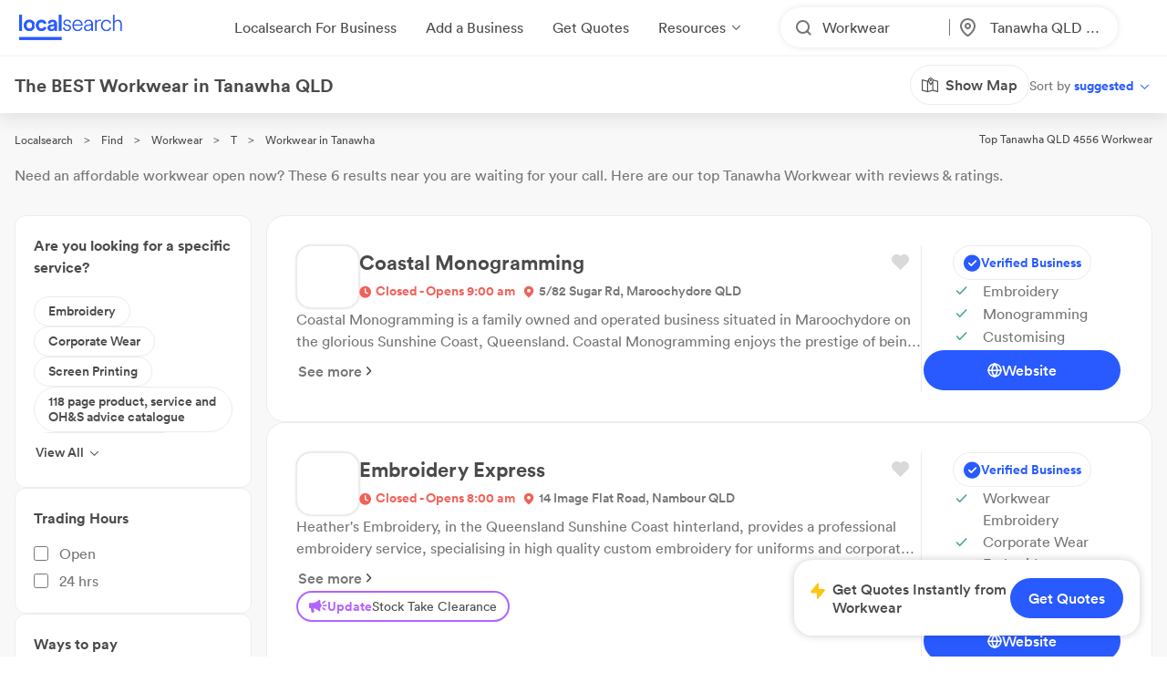

--- FILE ---
content_type: text/css
request_url: https://cdn.icomoon.io/232497/LSDesignSystem/style.css?pv7pml
body_size: 1955
content:
@font-face {
  font-family: 'lsdesignicomoon';
  src:  url('https://cdn.icomoon.io/232497/LSDesignSystem/lsdesignicomoon.eot?idwxie');
  src:  url('https://cdn.icomoon.io/232497/LSDesignSystem/lsdesignicomoon.eot?idwxie#iefix') format('embedded-opentype'),
    url('https://cdn.icomoon.io/232497/LSDesignSystem/lsdesignicomoon.woff2?idwxie') format('woff2'),
    url('https://cdn.icomoon.io/232497/LSDesignSystem/lsdesignicomoon.ttf?idwxie') format('truetype'),
    url('https://cdn.icomoon.io/232497/LSDesignSystem/lsdesignicomoon.woff?idwxie') format('woff'),
    url('https://cdn.icomoon.io/232497/LSDesignSystem/lsdesignicomoon.svg?idwxie#lsdesignicomoon') format('svg');
  font-weight: normal;
  font-style: normal;
  font-display: block;
}

[class^="lsDesignIcon-"], [class*=" lsDesignIcon-"] {
  /* use !important to prevent issues with browser extensions that change fonts */
  font-family: 'lsdesignicomoon' !important;
  speak: never;
  font-style: normal;
  font-weight: normal;
  font-variant: normal;
  text-transform: none;
  line-height: 1;

  /* Better Font Rendering =========== */
  -webkit-font-smoothing: antialiased;
  -moz-osx-font-smoothing: grayscale;
}

.lsDesignIcon-alert-circle:before {
  content: "\e9c5";
}
.lsDesignIcon-map:before {
  content: "\e9d1";
}
.lsDesignIcon-messageSquare:before {
  content: "\e9d0";
}
.lsDesignIcon-download:before {
  content: "\e900";
}
.lsDesignIcon-flag:before {
  content: "\e9b8";
}
.lsDesignIcon-zap:before {
  content: "\e9b5";
}
.lsDesignIcon-navigation:before {
  content: "\e9b1";
}
.lsDesignIcon-trash2:before {
  content: "\e975";
}
.lsDesignIcon-externalLink-thin:before {
  content: "\e9a6";
}
.lsDesignIcon-smartphone:before {
  content: "\e9a3";
}
.lsDesignIcon-fileText:before {
  content: "\e99e";
}
.lsDesignIcon-share:before {
  content: "\e912";
}
.lsDesignIcon-eye:before {
  content: "\e966";
}
.lsDesignIcon-messageCircle:before {
  content: "\e992";
}
.lsDesignIcon-helpCircle:before {
  content: "\e993";
}
.lsDesignIcon-bookOpen:before {
  content: "\e98f";
}
.lsDesignIcon-grid:before {
  content: "\e989";
}
.lsDesignIcon-lifeBuoy:before {
  content: "\e98a";
}
.lsDesignIcon-globe:before {
  content: "\e986";
}
.lsDesignIcon-percent:before {
  content: "\e97f";
}
.lsDesignIcon-barChart:before {
  content: "\e97d";
}
.lsDesignIcon-userPlus:before {
  content: "\e97a";
}
.lsDesignIcon-users:before {
  content: "\e977";
}
.lsDesignIcon-shoppingCart:before {
  content: "\e974";
}
.lsDesignIcon-creditCard:before {
  content: "\e96f";
}
.lsDesignIcon-award:before {
  content: "\e970";
}
.lsDesignIcon-settings:before {
  content: "\e963";
}
.lsDesignIcon-image:before {
  content: "\e960";
}
.lsDesignIcon-info:before {
  content: "\e95d";
}
.lsDesignIcon-home:before {
  content: "\e95a";
}
.lsDesignIcon-trendingUp:before {
  content: "\e957";
}
.lsDesignIcon-trendingDown:before {
  content: "\e96c";
}
.lsDesignIcon-monitor:before {
  content: "\e954";
}
.lsDesignIcon-clock:before {
  content: "\e951";
}
.lsDesignIcon-mousePointer:before {
  content: "\e94e";
}
.lsDesignIcon-briefcase:before {
  content: "\e94b";
}
.lsDesignIcon-alertTriangle:before {
  content: "\e984";
}
.lsDesignIcon-dollarSign:before {
  content: "\e945";
}
.lsDesignIcon-calendar:before {
  content: "\e943";
}
.lsDesignIcon-edit:before {
  content: "\e940";
}
.lsDesignIcon-edit3:before {
  content: "\e998";
}
.lsDesignIcon-user:before {
  content: "\6c";
}
.lsDesignIcon-camera:before {
  content: "\e935";
}
.lsDesignIcon-paperclip:before {
  content: "\e933";
}
.lsDesignIcon-phone:before {
  content: "\e930";
}
.lsDesignIcon-phone-call:before {
  content: "\e967";
}
.lsDesignIcon-phoneIncoming:before {
  content: "\e9aa";
}
.lsDesignIcon-copy:before {
  content: "\e921";
}
.lsDesignIcon-mail:before {
  content: "\e922";
}
.lsDesignIcon-linkedin:before {
  content: "\e923";
}
.lsDesignIcon-instagram:before {
  content: "\e924";
}
.lsDesignIcon-facebook:before {
  content: "\e9d5";
}
.lsDesignIcon-mapPin:before {
  content: "\e91c";
}
.lsDesignIcon-search:before {
  content: "\e91a";
}
.lsDesignIcon-chevronUp:before {
  content: "\e914";
}
.lsDesignIcon-chevronDown:before {
  content: "\e909";
}
.lsDesignIcon-chevronLeft:before {
  content: "\e90e";
}
.lsDesignIcon-chevronRight:before {
  content: "\e915";
}
.lsDesignIcon-arrowLeft:before {
  content: "\e93b";
}
.lsDesignIcon-arrowUpRight:before {
  content: "\e982";
}
.lsDesignIcon-star:before {
  content: "\e90f";
}
.lsDesignIcon-heart:before {
  content: "\e908";
}
.lsDesignIcon-check:before {
  content: "\e901";
}
.lsDesignIcon-x:before {
  content: "\e902";
}
.lsDesignIcon-tag-bold:before {
  content: "\e9d7";
}
.lsDesignIcon-editPad-bold:before {
  content: "\e93a";
}
.lsDesignIcon-listings-list-bold:before {
  content: "\e9d2";
}
.lsDesignIcon-synced-bold:before {
  content: "\e9d3";
}
.lsDesignIcon-updating-bold:before {
  content: "\e9d4";
}
.lsDesignIcon-play-bold:before {
  content: "\e9cf";
}
.lsDesignIcon-link-bold:before {
  content: "\e9ce";
}
.lsDesignIcon-minus:before {
  content: "\e9cb";
}
.lsDesignIcon-plus:before {
  content: "\e9cc";
}
.lsDesignIcon-upload-bold:before {
  content: "\e9ca";
}
.lsDesignIcon-book-bold:before {
  content: "\e9c9";
}
.lsDesignIcon-quotes-bold:before {
  content: "\e9c8";
}
.lsDesignIcon-qrCode-bold:before {
  content: "\e9c3";
}
.lsDesignIcon-download-bold:before {
  content: "\e9ba";
}
.lsDesignIcon-check-bold:before {
  content: "\e903";
}
.lsDesignIcon-x-bold:before {
  content: "\e904";
}
.lsDesignIcon-camera-bold:before {
  content: "\e936";
}
.lsDesignIcon-paperclip-bold:before {
  content: "\e934";
}
.lsDesignIcon-phone-bold:before {
  content: "\e931";
}
.lsDesignIcon-phoneCall-bold:before {
  content: "\e969";
}
.lsDesignIcon-phoneIncoming-bold:before {
  content: "\e9ab";
}
.lsDesignIcon-moreVertical:before {
  content: "\e925";
}
.lsDesignIcon-filter2-outline:before {
  content: "\e99c";
}
.lsDesignIcon-messageCircle-bold:before {
  content: "\e994";
}
.lsDesignIcon-helpCircle-bold:before {
  content: "\e995";
}
.lsDesignIcon-bookOpen-bold:before {
  content: "\e990";
}
.lsDesignIcon-grid-bold:before {
  content: "\e98b";
}
.lsDesignIcon-lifeBuoy-bold:before {
  content: "\e98c";
}
.lsDesignIcon-globe-bold:before {
  content: "\e987";
}
.lsDesignIcon-percent-bold:before {
  content: "\e980";
}
.lsDesignIcon-barChart-bold:before {
  content: "\e97e";
}
.lsDesignIcon-dollarSign-bold:before {
  content: "\e946";
}
.lsDesignIcon-calendar-bold:before {
  content: "\e944";
}
.lsDesignIcon-edit-bold:before {
  content: "\e941";
}
.lsDesignIcon-edit3-bold:before {
  content: "\e999";
}
.lsDesignIcon-user-bold:before {
  content: "\e939";
}
.lsDesignIcon-zap-bold:before {
  content: "\e9b6";
}
.lsDesignIcon-navigation-bold:before {
  content: "\e9b2";
}
.lsDesignIcon-message-square-bold:before {
  content: "\e9b0";
}
.lsDesignIcon-hamburger-desktop-bold:before {
  content: "\e9af";
}
.lsDesignIcon-hamburger-bold:before {
  content: "\e9ae";
}
.lsDesignIcon-sendSolid:before {
  content: "\e9ad";
}
.lsDesignIcon-trash2-bold:before {
  content: "\e988";
}
.lsDesignIcon-externalLink-bold:before {
  content: "\e9a7";
}
.lsDesignIcon-smartphone-bold:before {
  content: "\e9a4";
}
.lsDesignIcon-fileText-bold:before {
  content: "\e9a0";
}
.lsDesignIcon-share-bold:before {
  content: "\e91e";
}
.lsDesignIcon-eye-bold:before {
  content: "\e968";
}
.lsDesignIcon-eyeOff-bold:before {
  content: "\e9a1";
}
.lsDesignIcon-bell-bold:before {
  content: "\e99f";
}
.lsDesignIcon-userPlus-bold:before {
  content: "\e97b";
}
.lsDesignIcon-users-bold:before {
  content: "\e978";
}
.lsDesignIcon-creditCard-bold:before {
  content: "\e971";
}
.lsDesignIcon-award-bold:before {
  content: "\e985";
}
.lsDesignIcon-settings-bold:before {
  content: "\e964";
}
.lsDesignIcon-image-bold:before {
  content: "\e961";
}
.lsDesignIcon-info-bold:before {
  content: "\e95e";
}
.lsDesignIcon-home-bold:before {
  content: "\e95b";
}
.lsDesignIcon-trendingUp-bold:before {
  content: "\e958";
}
.lsDesignIcon-trendingDown-bold:before {
  content: "\e96d";
}
.lsDesignIcon-monitor-bold:before {
  content: "\e955";
}
.lsDesignIcon-clock-bold:before {
  content: "\e952";
}
.lsDesignIcon-mousePointer-bold:before {
  content: "\e94f";
}
.lsDesignIcon-briefcase-bold:before {
  content: "\e94c";
}
.lsDesignIcon-alertTriangle-bold:before {
  content: "\e949";
}
.lsDesignIcon-copy-bold:before {
  content: "\e926";
}
.lsDesignIcon-mail-bold:before {
  content: "\e927";
}
.lsDesignIcon-linkedin-bold:before {
  content: "\e928";
}
.lsDesignIcon-instagram-bold:before {
  content: "\e929";
}
.lsDesignIcon-facebook-bold:before {
  content: "\e92a";
}
.lsDesignIcon-mapPin-bold:before {
  content: "\e91d";
}
.lsDesignIcon-search-bold:before {
  content: "\e91b";
}
.lsDesignIcon-chevronUp-bold:before {
  content: "\e916";
}
.lsDesignIcon-chevronDown-bold:before {
  content: "\e90b";
}
.lsDesignIcon-chevronLeft-bold:before {
  content: "\e910";
}
.lsDesignIcon-chevronRight-bold:before {
  content: "\e917";
}
.lsDesignIcon-arrowLeft-bold:before {
  content: "\e93c";
}
.lsDesignIcon-arrowUpRight-bold:before {
  content: "\e983";
}
.lsDesignIcon-star-bold:before {
  content: "\e911";
}
.lsDesignIcon-heart-bold:before {
  content: "\e90a";
}
.lsDesignIcon-ls-logo-solid:before {
  content: "\e9d6";
}
.lsDesignIcon-trello-solid:before {
  content: "\e9c7";
}
.lsDesignIcon-rotate-solid:before {
  content: "\e948";
}
.lsDesignIcon-alert-circle-solid:before {
  content: "\e9c6";
}
.lsDesignIcon-trophy-solid:before {
  content: "\e9c4";
}
.lsDesignIcon-sun-solid:before {
  content: "\e9bc";
}
.lsDesignIcon-trendingDown-square:before {
  content: "\e96e";
}
.lsDesignIcon-arrowLeft-square:before {
  content: "\e93e";
}
.lsDesignIcon-chevronUp-square:before {
  content: "\e918";
}
.lsDesignIcon-chevronDown-square:before {
  content: "\e90d";
}
.lsDesignIcon-chevronLeft-square:before {
  content: "\e913";
}
.lsDesignIcon-chevronRight-square:before {
  content: "\e919";
}
.lsDesignIcon-check-square:before {
  content: "\e906";
}
.lsDesignIcon-x-square:before {
  content: "\e907";
}
.lsDesignIcon-alert-triangle:before {
  content: "\e94a";
}
.lsDesignIcon-mail-solid:before {
  content: "\e92c";
}
.lsDesignIcon-linkedin-solid:before {
  content: "\e92d";
}
.lsDesignIcon-instagram-solid:before {
  content: "\e92e";
}
.lsDesignIcon-facebook-solid:before {
  content: "\e92f";
}
.lsDesignIcon-star-solid:before {
  content: "\e91f";
}
.lsDesignIcon-heart-solid:before {
  content: "\e90c";
}
.lsDesignIcon-info-circle:before {
  content: "\e95f";
}
.lsDesignIcon-dollarSign-circle:before {
  content: "\e947";
}
.lsDesignIcon-arrowLeft-circle:before {
  content: "\e93d";
}
.lsDesignIcon-arrowUpRight-circle:before {
  content: "\e9cd";
}
.lsDesignIcon-check-circle:before {
  content: "\e905";
}
.lsDesignIcon-x-circle:before {
  content: "\e920";
}
.lsDesignIcon-trendingUp-square:before {
  content: "\e959";
}
.lsDesignIcon-bookOpen-solid:before {
  content: "\e991";
}
.lsDesignIcon-grid-solid:before {
  content: "\e98d";
}
.lsDesignIcon-lifeBuoy-solid:before {
  content: "\e98e";
}
.lsDesignIcon-globe-solid:before {
  content: "\e99b";
}
.lsDesignIcon-percent-solid:before {
  content: "\e981";
}
.lsDesignIcon-userPlus-solid:before {
  content: "\e97c";
}
.lsDesignIcon-users-solid:before {
  content: "\e979";
}
.lsDesignIcon-shoppingCart-solid:before {
  content: "\e976";
}
.lsDesignIcon-creditCard-solid:before {
  content: "\e972";
}
.lsDesignIcon-award-solid:before {
  content: "\e973";
}
.lsDesignIcon-settings-solid:before {
  content: "\e965";
}
.lsDesignIcon-image-solid:before {
  content: "\e962";
}
.lsDesignIcon-copy-solid:before {
  content: "\e92b";
}
.lsDesignIcon-trusted-solid:before {
  content: "\e938";
}
.lsDesignIcon-flagSolid:before {
  content: "\e9b9";
}
.lsDesignIcon-zap-solid:before {
  content: "\e9b7";
}
.lsDesignIcon-badge-solid:before {
  content: "\e9b4";
}
.lsDesignIcon-navigation-solid:before {
  content: "\e9b3";
}
.lsDesignIcon-trash2-solid:before {
  content: "\e9a9";
}
.lsDesignIcon-externalLink-solid:before {
  content: "\e9a8";
}
.lsDesignIcon-smartphone-solid:before {
  content: "\e9a5";
}
.lsDesignIcon-fileText-solid:before {
  content: "\e9a2";
}
.lsDesignIcon-share-solid:before {
  content: "\e932";
}
.lsDesignIcon-eye-solid:before {
  content: "\e96a";
}
.lsDesignIcon-messageCircle-solid:before {
  content: "\e996";
}
.lsDesignIcon-helpCircle-solid:before {
  content: "\e997";
}
.lsDesignIcon-home-solid:before {
  content: "\e95c";
}
.lsDesignIcon-monitor-solid:before {
  content: "\e956";
}
.lsDesignIcon-clock-solid:before {
  content: "\e953";
}
.lsDesignIcon-mousePointer-solid:before {
  content: "\e950";
}
.lsDesignIcon-briefcase-solid:before {
  content: "\e94d";
}
.lsDesignIcon-edit-solid:before {
  content: "\e942";
}
.lsDesignIcon-edit3-solid:before {
  content: "\e99a";
}
.lsDesignIcon-mapPin-solid:before {
  content: "\e93f";
}
.lsDesignIcon-user-solid:before {
  content: "\e99d";
}
.lsDesignIcon-camera-solid:before {
  content: "\e937";
}
.lsDesignIcon-phone-solid:before {
  content: "\e96b";
}
.lsDesignIcon-phoneCall-solid:before {
  content: "\e9ac";
}
.lsDesignIcon-phoneIncoming-solid:before {
  content: "\e9bb";
}
.lsDesignIcon-greeting-holidays:before {
  content: "\e9bd";
}
.lsDesignIcon-greeting-newYear:before {
  content: "\e9be";
}
.lsDesignIcon-greeting-easter:before {
  content: "\e9bf";
}
.lsDesignIcon-greeting-halloween:before {
  content: "\e9c0";
}
.lsDesignIcon-greeting-afternoon:before {
  content: "\e9c1";
}
.lsDesignIcon-greeting-evening:before {
  content: "\e9c2";
}
